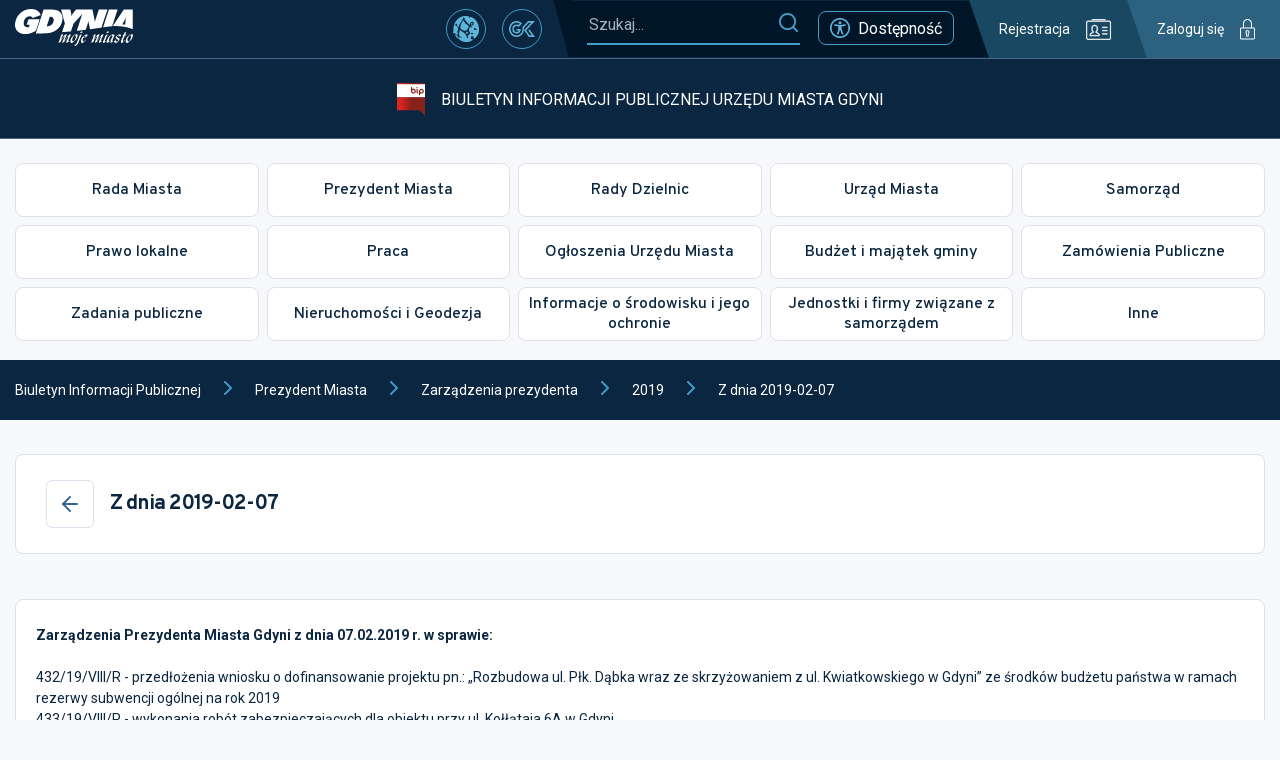

--- FILE ---
content_type: text/html
request_url: https://s3-eu-west-1.amazonaws.com/static.inteliwise.com/release/latest/module.html?id=9eea502502cb01108f611eb965b6d3449603d958a95c340229125a4d0d8e7dba-3148&embed=https://bip.um.gdynia.pl/2019-4,7979/z-dnia-2019-02-07,536579&referrer=
body_size: 622
content:
<!doctype html><html lang="en"><head><meta charset="UTF-8"/><meta name="viewport" content="width=device-width,initial-scale=1"/><meta http-equiv="X-UA-Compatible" content="ie=edge"/><script defer="defer" src="814.c907c92ca2a903d1d38b.js"></script><script defer="defer" src="165.ae5c401c584468609220.js"></script><script defer="defer" src="193.878d3ec0501064dfcbf1.js"></script><script defer="defer" src="74.66395e51d4ac5df914e7.js"></script><script defer="defer" src="210.10c9519e7b93e24f3f9e.js"></script><script defer="defer" src="module.a672e162c0a22eda1f2f.js"></script></head><body><div id="root"></div></body></html>

--- FILE ---
content_type: application/javascript
request_url: https://s3-eu-west-1.amazonaws.com/static.inteliwise.com/release/latest/210.10c9519e7b93e24f3f9e.js
body_size: 14521
content:
"use strict";(self.webpackChunkreact_chat=self.webpackChunkreact_chat||[]).push([[210],{1746:(e,o,i)=>{i.d(o,{A:()=>s});var n=i(6540),_=i(670),t=i(9683),a=i(7683),E=i(1842);const T={pl:{ANSWER_RATING_COMMENT:"Opcjonalny komentarz",ANSWER_RATING_SUBMIT:"Wyślij ocenę",ANSWER_RATING_TITLE:"Ocena odpowiedzi chatbota",ARIA_ATTACH_A_FILE:"Załącz plik",ARIA_AVATAR_BOT_NAME:"Avatar wirtualnego doradcy",ARIA_AVATAR_OPERATOR:"Avatar",ARIA_BACK_TO_HOME:"Wróć",ARIA_BUTTON_CLOSE:"Zamknij widżet czatu",ARIA_BUTTON_OPEN:"Otwórz widżet czatu",ARIA_CLOSE_MODAL:"Zamknij",ARIA_CUSTOMER_EMAIL:"Wpisz swój email",ARIA_ERROR_FORM:"Twój formularz zawiera błędy. Popraw je i prześlij ponownie.",ARIA_LOADING_POPULAR_TOPICS:"Ładowanie popularnych tematów",ARIA_POWERED_BY:"Stworzone przez InteliWise (otwiera w nowym oknie)",ARIA_WRITE:"Wprowadź",BUTTON_IFRAME_TITLE:"Przycisk uruchamiający Chatbota Efecte",CAPTION_ATTACH_FILE:"Wyślij plik",CAPTION_BOT:"Chatbot",CAPTION_CANCEL_QUEUE:"Wyjdź z kolejki i porozmawiaj z Chatbotem",CAPTION_CONTACT_FORM:"Formularz kontaktowy",CAPTION_DISABLE_NOTIFICATIONS:"Wyłącz powiadomienia o odpowiedziach konsultanta",CAPTION_DROPDOWN_CHOOSE:"--- wybierz ---",CAPTION_EMOJI:"Wybierz Emoji",CAPTION_ENABLE_NOTIFICATIONS:"Włącz powiadomienia o odpowiedziach konsultanta",CAPTION_SEND_MESSAGE:"Wyślij wiadomość",CAPTION_TALK_TO_BOT:"Zakończ czat z konsultantem",CAPTION_TALK_TO_HUMAN:"Połącz z konsultantem",CONTACT_FORM_COMMENT:"Komentarz",CONTACT_FORM_EMAIL:"E-mail",CONTACT_FORM_MESSAGE:"Formularz kontaktowy",CONTACT_FORM_NAME:"Nazwa",CONTACT_FORM_SEND:"Wyślij",FATAL_ERROR_DESCRIPTION:"Napotkaliśmy nieoczekiwany błąd, proszę odświeżyć stronę i spróbować ponownie.",FATAL_ERROR_TITLE:"Wystąpił problem",FORM_CANCEL:"Anuluj",FORM_CANCELLED:"Anulowano",FORM_ERROR_CAPTCHA:"Potwierdź, że nie jesteś robotem",FORM_ERROR_EMAIL_FORMAT:"Niepoprawny format email",FORM_ERROR_FILE_MAX_FILES:"Maksymalna liczba plików to {max}",FORM_ERROR_FILE_MAX_SIZE:"Maksymalny rozmiar pliku to {max}",FORM_ERROR_FILE_MIN_FILES:"Minimalna liczba plików to {min}",FORM_ERROR_FILE_TYPE:"Niedozwolony typ pliku",FORM_ERROR_FILE_UNKNOWN:"Wystąpił nieznany błąd",FORM_ERROR_FILE_UPLOADING:"Poczekaj na wysłanie pliku",FORM_ERROR_NUMBER_FORMAT:"Dozwolona tylko wartość liczbowa",FORM_ERROR_PATTERN:"Wzór",FORM_ERROR_PHONE_FORMAT:"Niepoprawny format telefonu",FORM_ERROR_REQUIRED:"Wymagane",FORM_SUBMIT:"Wyślij",FORM_SUBMITTED:"Wysłano",HOME_HEADER_SUBTITLE:"Wybierz temat z listy lub napisz do mnie",HOME_HEADER_TITLE:"Witaj w Centrum Pomocy",LIVECHAT_CHOOSE_SKILL:"Wybierz dział:",LIVECHAT_ENDED:"Twoja sesja livechat została zakończona. <br/> Dziękujemy za skorzystanie z naszych usług.",LIVECHAT_OFFLINE:"Livechat jest niedostępny",LIVECHAT_TITLE_NOTIFY:"{operator} napisał: {message}",LOADING:"Wczytywanie...",MESSAGE_LINK_TIP:"Link otwiera się w nowym oknie przeglądarki",MESSAGE_LINK_TIP_EMAIL:"Otwiera klienta pocztowego",MESSAGE_LINK_TIP_TEL:"Zadzwoń",MESSAGE_VIDEO_BUTTON:"Przejdź do wideorozmowy",MESSAGE_VIDEO_INVITATION:"Konsultant rozpoczął wideorozmowę",MODULE_IFRAME_TITLE:"Moduł Chatbota Efecte",NOTIFICATION_PROMPT_BUTTON:"Włącz powiadomienia",NOTIFICATION_PROMPT_DENIED:"Masz zablokowane notyfikacje. Sprawdź ustawienia przeglądarki i spróbuj ponownie",NOTIFICATION_PROMPT_DESC:"Chcesz otrzymać powiadomienie o wiadomości od konsultanta, gdy jesteś na innej stronie?",NOTIFICATION_SETTINGS_DISABLE:"Wyłącz powiadomienia",NOTIFICATION_SETTINGS_ENABLED:"Masz włączone powiadomienia o wiadomościach od konsultanta",NOTIFICATION_SETTINGS_TITLE:"Ustawienia powiadomień",POPULAR_TOPICS:"Popularne tematy",POWERED_BY_URL:"inteliwise.pl",PRINT_BUTTON:"Drukuj",PRINT_TRANSCRIPT_TITLE:"Wydrukuj rozmowę",PROMPT_MESSAGE:"Wyślij wiadomość...",REDIRECT_MESSAGE_PREFIX:"Przekieruj do:",RETURN_TO_CHAT:"Wróć do rozmowy",RETURN_TO_CHAT_FORM:"Formularz",SAVE_TRANSCRIPT_FORM_EMAIL_LABEL:"Twój e-mail",SAVE_TRANSCRIPT_FORM_EMAIL_PLACEHOLDER:"email@example.com",SAVE_TRANSCRIPT_FORM_SUCCESS:"Historia Twojej rozmowy została wysłana na podany adres e-mail. Dziękujemy!",SAVE_TRANSCRIPT_TITLE:"Wyślij rozmowę na e-mail",TEAMS_NLP_ERROR:"Przepraszamy, mamy problemy techniczne. Spróbuj ponownie później.",TEMPLATE_HISTORY_FORWARDING:"Zostałeś przekierowany do",TEMPLATE_HISTORY_SESSION_END:"Twoja sesja rozmowy Live Chat została zakończona",TEMPLATE_HISTORY_SESSION_END_THANKS:"Dziękujemy za skorzystanie z naszych usług",TEMPLATE_HISTORY_SESSION_START:"Sesja rozmowy Live Chat rozpoczęta",TEMPLATE_HISTORY_TITLE:"Historia konwersacji",TEMPLATE_HISTORY_USER_NAME:"Ty",TEMPLATE_HISTORY_VIRTUAL_BOT_NAME:"Wirtualny doradca",UPLOAD_LABEL:"Wyślij plik",UPLOAD_LABEL_REQUIREMENTS_MAX_FILES_AND_SIZE:"Maks. {maxSize}, od {minFiles} do {maxFiles} plików",UPLOAD_LABEL_REQUIREMENTS_MAX_SIZE:"Maks. {maxSize}",USER_UPLOAD_MESSAGE_PREFIX:"Przesłany plik:","common / mic perm / fail / AbortError":"Wystąpił nieznany problem z dostępem do mikrofonu.","common / mic perm / fail / NotAllowedError":"Nie udzielono dostępu do mikrofonu.","common / mic perm / fail / NotFoundError":"Należy podłączyć mikrofon i odświeżyć stronę","common / mic perm / fail / NotReadableError":"Wystąpił problem z użyciem mikrofonu","common / mic perm / fail / OverconstrainedError":"Mikrofon nie spełnia wymagań","common / mic perm / fail / SecurityError":"Obsługa mikrofonu została wyłączona w przeglądarce. Sprawdź ustawienia przeglądarki i odśwież stronę","common / mic perm / saved device not found / input":"Nie znaleziono wcześniej ustawionego wejścia audio. Wejście audio zostało przestawione z powrotem na domyślne.","common / mic perm / saved device not found / output":"Nie znaleziono wcześniej ustawionego wyjścia audio. Wyjście audio zostało przestawione z powrotem na domyślne.","common / mic perm / waiting":"Aby korzystać z aplikacji, należy zezwolić na dostęp do mikrofonu.","common / video / alert / leave":"Wideorozmowa została zakończona","common / video / button /  fullscreen":"Tryb pełnoekranowy","common / video / button /  leave":"Zakończ wideorozmowę","common / video / button / audio / off":"Wyłącz mikrofon","common / video / button / audio / on":"Włącz mikrofon","common / video / button / back to chat":"Powrót do czatu","common / video / button / back to video":"Powiększ","common / video / button / cancel":"Anuluj","common / video / button / full screen / disable":"Pomniejsz okno","common / video / button / full screen / enable":"Powiększ okno","common / video / button / join":"Dołącz","common / video / button / screen / off":"Wyłącz udostępnianie ekranu","common / video / button / screen / on":"Udostępnij ekran","common / video / button / video / off":"Wyłącz kamerę","common / video / button / video / on":"Włącz kamerę","common / video / message / audio / mute":"Mikrofon wyciszony","common / video / message / audio / unmute":"Mikrofon włączony","common / video / message / join":"Rozmówca dołączył","common / video / message / leaving":"Rozmówca opuścił rozmowę","common / video / message / video / mute":"Kamera wyłączona","common / video / message / video / unmute":"Kamera włączona","common / video / select / audio / no access":"Brak dostępu do mikrofonu","common / video / select / audio / title":"Mikrofon","common / video / select / video / no access":"Brak dostępu do kamery","common / video / select / video / title":"Kamera","common / video / video / no webcam":"Brak kamery"},en:{ANSWER_RATING_COMMENT:"Optional comment",ANSWER_RATING_SUBMIT:"Send rating",ANSWER_RATING_TITLE:"Chatbot answer rating",ARIA_ATTACH_A_FILE:"Attach a file",ARIA_AVATAR_BOT_NAME:"Virtual advisor avatar",ARIA_AVATAR_OPERATOR:"Avatar",ARIA_BACK_TO_HOME:"Back",ARIA_BUTTON_CLOSE:"Close chat widget",ARIA_BUTTON_OPEN:"Open chat widget",ARIA_CLOSE_MODAL:"Close",ARIA_CUSTOMER_EMAIL:"Enter your email",ARIA_ERROR_FORM:"Your form has errors. Please fix them and submit again",ARIA_LOADING_POPULAR_TOPICS:"Loading popular topics",ARIA_POWERED_BY:"Powered by InteliWise (opens in new window)",ARIA_WRITE:"Type",BUTTON_IFRAME_TITLE:"Button launching Efecte Chatbot",CAPTION_ATTACH_FILE:"Attach",CAPTION_BOT:"Chatbot",CAPTION_CANCEL_QUEUE:"Cancel queue and talk to bot",CAPTION_CONTACT_FORM:"Contact form",CAPTION_DISABLE_NOTIFICATIONS:"Disable notifications",CAPTION_DROPDOWN_CHOOSE:"---choose---",CAPTION_EMOJI:"Choose an Emoji",CAPTION_ENABLE_NOTIFICATIONS:"Enable notifications",CAPTION_SEND_MESSAGE:"Send message",CAPTION_TALK_TO_BOT:"Talk to bot",CAPTION_TALK_TO_HUMAN:"Talk to Agent",CONTACT_FORM_COMMENT:"Comment",CONTACT_FORM_EMAIL:"Email",CONTACT_FORM_MESSAGE:"Contact form",CONTACT_FORM_NAME:"Name",CONTACT_FORM_SEND:"Send",FATAL_ERROR_DESCRIPTION:"We encountered an unexpected error. Please refresh the page and try again.",FATAL_ERROR_TITLE:"A problem occurred",FORM_CANCEL:"Cancel",FORM_CANCELLED:"Cancelled",FORM_ERROR_CAPTCHA:"Confirm that you are not a robot",FORM_ERROR_EMAIL_FORMAT:"Invalid email format",FORM_ERROR_FILE_MAX_FILES:"The max. number of files is {max}",FORM_ERROR_FILE_MAX_SIZE:"Max file size is {max}",FORM_ERROR_FILE_MIN_FILES:"The min. number of files is {min}",FORM_ERROR_FILE_TYPE:"Unallowed file type",FORM_ERROR_FILE_UNKNOWN:"Unknown error occurred",FORM_ERROR_FILE_UPLOADING:"Wait for the file to finish uploading",FORM_ERROR_NUMBER_FORMAT:"Enter numeric value only",FORM_ERROR_PATTERN:"Pattern",FORM_ERROR_PHONE_FORMAT:"Invalid phone format",FORM_ERROR_REQUIRED:"Required",FORM_SUBMIT:"Send",FORM_SUBMITTED:"Sent",HOME_HEADER_SUBTITLE:"Select a topic from the list or ask me a question.",HOME_HEADER_TITLE:"Welcome to the Help Centre",LIVECHAT_CHOOSE_SKILL:"Choose skill:",LIVECHAT_ENDED:"Your Live Chat session has ended.<br/>Thank you for using our services.",LIVECHAT_OFFLINE:"Livechat is offline",LIVECHAT_TITLE_NOTIFY:"{operator} has answered: {message}",LOADING:"Loading...",MESSAGE_LINK_TIP:"Opens in a new window",MESSAGE_LINK_TIP_EMAIL:"Opens email client",MESSAGE_LINK_TIP_TEL:"Make a call",MESSAGE_VIDEO_BUTTON:"Go to the video call",MESSAGE_VIDEO_INVITATION:"The consultant has started a video call",MODULE_IFRAME_TITLE:"Efecte Chatbot Module",NOTIFICATION_PROMPT_BUTTON:"Enable notifications",NOTIFICATION_PROMPT_DENIED:"You have blocked notifications. Check your browser settings and try again",NOTIFICATION_PROMPT_DESC:"Would you like to be notified of a message from the consultant when you are on a different page?",NOTIFICATION_SETTINGS_DISABLE:"Disable notifications",NOTIFICATION_SETTINGS_ENABLED:"You have enabled notifications about new messages",NOTIFICATION_SETTINGS_TITLE:"Notifications settings",POPULAR_TOPICS:"Popular topics",POWERED_BY_URL:"inteliwise.com",PRINT_BUTTON:"Print",PRINT_TRANSCRIPT_TITLE:"Print conversation",PROMPT_MESSAGE:"Send a message...",REDIRECT_MESSAGE_PREFIX:"Redirect to: ",RETURN_TO_CHAT:"Return to chat",RETURN_TO_CHAT_FORM:"Form",SAVE_TRANSCRIPT_FORM_EMAIL_LABEL:"Your e-mail:",SAVE_TRANSCRIPT_FORM_EMAIL_PLACEHOLDER:"email@example.com",SAVE_TRANSCRIPT_FORM_SUCCESS:"Your conversation history has been sent to your e-mail address. Thank you.",SAVE_TRANSCRIPT_TITLE:"Send conversation to your e-mail",TEAMS_NLP_ERROR:"Sorry, we are having technical difficulties. Please try again later.",TEMPLATE_HISTORY_FORWARDING:"You've been put through to",TEMPLATE_HISTORY_SESSION_END:"Your Live Chat session has ended",TEMPLATE_HISTORY_SESSION_END_THANKS:"Thank you for using our services",TEMPLATE_HISTORY_SESSION_START:"Live Chat session has started",TEMPLATE_HISTORY_TITLE:"Conversation history",TEMPLATE_HISTORY_USER_NAME:"You",TEMPLATE_HISTORY_VIRTUAL_BOT_NAME:"Virtual agent",UPLOAD_LABEL:"Upload file",UPLOAD_LABEL_REQUIREMENTS_MAX_FILES_AND_SIZE:"Max {maxSize}, from {minFiles} to {maxFiles} files",UPLOAD_LABEL_REQUIREMENTS_MAX_SIZE:"Max {maxSize}",USER_UPLOAD_MESSAGE_PREFIX:"Uploaded file: ","common / mic perm / fail / AbortError":"There is an unknown problem accessing the microphone. ","common / mic perm / fail / NotAllowedError":"Access to the microphone was not granted.","common / mic perm / fail / NotFoundError":"Plug in the microphone and refresh the page","common / mic perm / fail / NotReadableError":"There is a problem with the use of the microphone","common / mic perm / fail / OverconstrainedError":"The microphone does not meet the requirements","common / mic perm / fail / SecurityError":"Microphone support has been disabled in the browser. Check your browser settings and refresh the page","common / mic perm / saved device not found / input":"Previously set audio input was not found. The audio input has been reset to the default.","common / mic perm / saved device not found / output":"Previously set audio output was not found. The audio output has been reset to the default.","common / mic perm / waiting":"To use the application, you must allow access to the microphone. ","common / video / alert / leave":"The video call has ended","common / video / button /  fullscreen":"Full screen mode","common / video / button /  leave":"End the video call","common / video / button / audio / off":"Turn off the microphone","common / video / button / audio / on":"Turn on the microphone","common / video / button / back to chat":"Back to chat","common / video / button / back to video":"Expand","common / video / button / cancel":"Cancel","common / video / button / full screen / disable":"Minimize window","common / video / button / full screen / enable":"Maximize window","common / video / button / join":"Join","common / video / button / screen / off":"Turn off the screen sharing","common / video / button / screen / on":"Share screen","common / video / button / video / off":"Turn off the camera","common / video / button / video / on":"Turn on the camera","common / video / message / audio / mute":"Microphone muted","common / video / message / audio / unmute":"Microphone unmuted","common / video / message / join":"The interlocutor joined","common / video / message / leaving":"The interlocutor left the conversation","common / video / message / video / mute":"Camera disabled","common / video / message / video / unmute":"Camera enabled","common / video / select / audio / no access":"No access to the microphone","common / video / select / audio / title":"Microphone","common / video / select / video / no access":"No access to the camera","common / video / select / video / title":"Camera","common / video / video / no webcam":"No camera"},de:{ANSWER_RATING_COMMENT:"",ANSWER_RATING_SUBMIT:"",ANSWER_RATING_TITLE:"",ARIA_ATTACH_A_FILE:"Datei anhängen",ARIA_AVATAR_BOT_NAME:"Avatar des virtuellen Beraters",ARIA_AVATAR_OPERATOR:"Avatar",ARIA_BACK_TO_HOME:"Zurück",ARIA_BUTTON_CLOSE:"Chat-Widget schließen",ARIA_BUTTON_OPEN:"Chat-Widget öffnen",ARIA_CLOSE_MODAL:"Schließen",ARIA_CUSTOMER_EMAIL:"Tragen Sie Ihre E-Mail-Adresse ein",ARIA_ERROR_FORM:"Ihr Formular enthält Fehler. Bitte korrigieren Sie diese und senden Sie es erneut.",ARIA_LOADING_POPULAR_TOPICS:"Laden beliebter Themen",ARIA_POWERED_BY:"Powered by InteliWise (opens in new window)",ARIA_WRITE:"Eingeben",BUTTON_IFRAME_TITLE:"",CAPTION_ATTACH_FILE:"Datei senden",CAPTION_BOT:"Chatbot",CAPTION_CANCEL_QUEUE:"Warteschlange verlassen und mit einem Bot sprechen",CAPTION_CONTACT_FORM:"Kontaktformular",CAPTION_DISABLE_NOTIFICATIONS:"Benachrichtigungen über die Antworten des Beraters aktivieren",CAPTION_DROPDOWN_CHOOSE:"--- auswählen ---",CAPTION_EMOJI:"Emoji",CAPTION_ENABLE_NOTIFICATIONS:"Benachrichtige mich, wenn der Berater antwortet",CAPTION_SEND_MESSAGE:"Nachricht senden",CAPTION_TALK_TO_BOT:"Chat mit Berater beenden",CAPTION_TALK_TO_HUMAN:"Mit einem Menschen sprechen",CONTACT_FORM_COMMENT:"Kommentar",CONTACT_FORM_EMAIL:"E-Mail",CONTACT_FORM_MESSAGE:"Kontaktformular",CONTACT_FORM_NAME:"Name",CONTACT_FORM_SEND:"Senden",FATAL_ERROR_DESCRIPTION:"Wir sind auf einen unerwarteten Fehler gestoßen. Bitte laden Sie die Seite neu und versuchen Sie es erneut.",FATAL_ERROR_TITLE:"Ein Problem ist aufgetreten",FORM_CANCEL:"Abbrechen",FORM_CANCELLED:"Abgebrochen",FORM_ERROR_CAPTCHA:"",FORM_ERROR_EMAIL_FORMAT:"Falsches Format der E-Mail",FORM_ERROR_FILE_MAX_FILES:"Maximale Anzahl von Dateien beträgt {max}",FORM_ERROR_FILE_MAX_SIZE:"Die Dateigröße ist zu groß",FORM_ERROR_FILE_MIN_FILES:"Minimale Anzahl von Dateien beträgt {min}",FORM_ERROR_FILE_TYPE:"Der Dateityp ist nicht zulässig",FORM_ERROR_FILE_UNKNOWN:"Es ist ein unbekannter Fehler aufgetreten",FORM_ERROR_FILE_UPLOADING:"Warte, bis die Datei versendet wird",FORM_ERROR_NUMBER_FORMAT:"Es sind nur Zahlenwerte zulässig",FORM_ERROR_PATTERN:"Vorlage",FORM_ERROR_PHONE_FORMAT:"Falsches Format der Telefonnummer",FORM_ERROR_REQUIRED:"Erforderlich",FORM_SUBMIT:"Senden",FORM_SUBMITTED:"Gesendet",HOME_HEADER_SUBTITLE:"Wählen Sie ein Thema aus der Liste aus oder schreiben Sie mir",HOME_HEADER_TITLE:"Willkommen im Hilfszentrum",LIVECHAT_CHOOSE_SKILL:"Abteilung auswählen",LIVECHAT_ENDED:"Ihre Livechat-Sitzung wurde beendet. <br/> Vielen Dank, dass Sie unsere Dienste nutzen.",LIVECHAT_OFFLINE:"Livechat ist nicht verfügbar",LIVECHAT_TITLE_NOTIFY:"{operator} schrieb: {message}",LOADING:"",MESSAGE_LINK_TIP:"Wird in einem neuen Fenster geöffnet",MESSAGE_LINK_TIP_EMAIL:"",MESSAGE_LINK_TIP_TEL:"",MESSAGE_VIDEO_BUTTON:"",MESSAGE_VIDEO_INVITATION:"",MODULE_IFRAME_TITLE:"",NOTIFICATION_PROMPT_BUTTON:"Benachrichtigungen aktivieren",NOTIFICATION_PROMPT_DENIED:"Sie haben Benachrichtigungen blockiert. Bitte überprüfen Sie Ihre Browsereinstellungen und versuchen Sie es erneut.",NOTIFICATION_PROMPT_DESC:"Möchten Sie über eine Nachricht eines Beraters informiert werden, während Sie sich auf einer anderen Seite befinden?",NOTIFICATION_SETTINGS_DISABLE:"Benachrichtigungen ausschalten",NOTIFICATION_SETTINGS_ENABLED:"Benachrichtigungen über die Antworten des Beraters sind aktiviert",NOTIFICATION_SETTINGS_TITLE:"Benachrichtigungseinstellungen",POPULAR_TOPICS:"Beliebte Themen",POWERED_BY_URL:"inteliwise.com",PRINT_BUTTON:"",PRINT_TRANSCRIPT_TITLE:"",PROMPT_MESSAGE:"Nachricht senden...",REDIRECT_MESSAGE_PREFIX:"Weiterleiten an",RETURN_TO_CHAT:"Zum Gespräch zurückkehren",RETURN_TO_CHAT_FORM:"Formular",SAVE_TRANSCRIPT_FORM_EMAIL_LABEL:"Deine E-Mail",SAVE_TRANSCRIPT_FORM_EMAIL_PLACEHOLDER:"email@example.com",SAVE_TRANSCRIPT_FORM_SUCCESS:"Ihr Gesprächsverlauf wurde an die angegebene E-Mail-Adresse gesendet. Vielen Dank! ",SAVE_TRANSCRIPT_TITLE:"Gespräch an E-Mail versenden",TEAMS_NLP_ERROR:"Wir entschuldigen uns für technische Störungen. Versuchen Sie später noch einmal.",TEMPLATE_HISTORY_FORWARDING:"Sie wurden weitergeleitet an",TEMPLATE_HISTORY_SESSION_END:"Ihre Livechat-Sitzung wurde beendet.",TEMPLATE_HISTORY_SESSION_END_THANKS:"Vielen Dank, dass Sie unsere Dienste nutzen.",TEMPLATE_HISTORY_SESSION_START:"Die Livechat-Sitzung hat begonnen",TEMPLATE_HISTORY_TITLE:"Gesprächsverlauf",TEMPLATE_HISTORY_USER_NAME:"Sie",TEMPLATE_HISTORY_VIRTUAL_BOT_NAME:"Virtueller Berater",UPLOAD_LABEL:"Datei senden",UPLOAD_LABEL_REQUIREMENTS_MAX_FILES_AND_SIZE:"Max. {maxSize}, von {minFiles} bis {maxFiles} Dateien",UPLOAD_LABEL_REQUIREMENTS_MAX_SIZE:"Max. {maxSize}",USER_UPLOAD_MESSAGE_PREFIX:"Gesendete Datei","common / mic perm / fail / AbortError":"Beim Zugriff auf das Mikrofon ist ein unbekanntes Problem aufgetreten.","common / mic perm / fail / NotAllowedError":"Der Zugriff auf das Mikrofon wurde nicht gewährt.","common / mic perm / fail / NotFoundError":"Schließen Sie das Mikrofon an und aktualisieren Sie die Seite","common / mic perm / fail / NotReadableError":"Es gibt ein Problem mit der Verwendung des Mikrofons","common / mic perm / fail / OverconstrainedError":"Das Mikrofon erfüllt nicht die Anforderungen","common / mic perm / fail / SecurityError":"Die Mikrofonunterstützung wurde im Browser deaktiviert. Überprüfen Sie Ihre Browsereinstellungen und aktualisieren Sie die Seite","common / mic perm / saved device not found / input":"Zuvor eingestellter Audioeingang wurde nicht gefunden. Der Audioeingang wurde auf die Standardeinstellung zurückgesetzt.","common / mic perm / saved device not found / output":"Zuvor eingestellte Audioausgabe wurde nicht gefunden. Die Audioausgabe wurde auf die Standardeinstellung zurückgesetzt.","common / mic perm / waiting":"Um die Anwendung verwenden zu können, müssen Sie den Zugriff auf das Mikrofon zulassen.","common / video / alert / leave":"","common / video / button /  fullscreen":"","common / video / button /  leave":"","common / video / button / audio / off":"","common / video / button / audio / on":"","common / video / button / back to chat":"","common / video / button / back to video":"","common / video / button / cancel":"","common / video / button / full screen / disable":"","common / video / button / full screen / enable":"","common / video / button / join":"","common / video / button / screen / off":"","common / video / button / screen / on":"","common / video / button / video / off":"","common / video / button / video / on":"","common / video / message / audio / mute":"","common / video / message / audio / unmute":"","common / video / message / join":"","common / video / message / leaving":"","common / video / message / video / mute":"","common / video / message / video / unmute":"","common / video / select / audio / no access":"","common / video / select / audio / title":"","common / video / select / video / no access":"","common / video / select / video / title":"","common / video / video / no webcam":""},es:{ANSWER_RATING_COMMENT:"",ANSWER_RATING_SUBMIT:"",ANSWER_RATING_TITLE:"",ARIA_ATTACH_A_FILE:"Adjuntar archivo",ARIA_AVATAR_BOT_NAME:"Avatar de Chatbot",ARIA_AVATAR_OPERATOR:"Avatar",ARIA_BACK_TO_HOME:"Volver",ARIA_BUTTON_CLOSE:"Cerrar el widget de chat",ARIA_BUTTON_OPEN:"Abrir el widget de chat",ARIA_CLOSE_MODAL:"Cerrar",ARIA_CUSTOMER_EMAIL:"Introcude tu dirección de correo electrónico",ARIA_ERROR_FORM:"Tu formulario tiene errores. Corrígelos y vuelve a enviar.",ARIA_LOADING_POPULAR_TOPICS:"Cargando temas frecuentes",ARIA_POWERED_BY:"Con tecnología de InteliWISE (se abre en una ventana nueva)",ARIA_WRITE:"Introduce",BUTTON_IFRAME_TITLE:"",CAPTION_ATTACH_FILE:"Adjuntar archivo",CAPTION_BOT:"Chatbot",CAPTION_CANCEL_QUEUE:"Sal de la cola y charla con el Chatbot",CAPTION_CONTACT_FORM:"Formulario de contacto",CAPTION_DISABLE_NOTIFICATIONS:"Desactivar notificaciones sobre las respuestas de los consultores",CAPTION_DROPDOWN_CHOOSE:"elige",CAPTION_EMOJI:"Emoji",CAPTION_ENABLE_NOTIFICATIONS:"Permitir notificaciones",CAPTION_SEND_MESSAGE:"Enviar mensaje",CAPTION_TALK_TO_BOT:"Habla con Chatbot",CAPTION_TALK_TO_HUMAN:"Habla con Consultor",CONTACT_FORM_COMMENT:"Comentario",CONTACT_FORM_EMAIL:"E-mail",CONTACT_FORM_MESSAGE:"Formulario de contacto",CONTACT_FORM_NAME:"Nombre",CONTACT_FORM_SEND:"Enviar",FATAL_ERROR_DESCRIPTION:"Hemos encontrado un error inesperado. Por favor, actualice la página y vuelva a intentarlo.",FATAL_ERROR_TITLE:"Ha ocurrido un problema",FORM_CANCEL:"Cancelar",FORM_CANCELLED:"Cancelado",FORM_ERROR_CAPTCHA:"",FORM_ERROR_EMAIL_FORMAT:"Formato de correo electrónico incorrecto",FORM_ERROR_FILE_MAX_FILES:"El número máximo de archivos es  {max}",FORM_ERROR_FILE_MAX_SIZE:"El archivo es demasiado grande.",FORM_ERROR_FILE_MIN_FILES:"El número mínimo de archivos es  {min}",FORM_ERROR_FILE_TYPE:"Tipo de archivo no permitido",FORM_ERROR_FILE_UNKNOWN:"Ha ocurrido un error desconocido",FORM_ERROR_FILE_UPLOADING:"Espera a que el archivo termine de subirse",FORM_ERROR_NUMBER_FORMAT:"Solo se permite valor numérico.",FORM_ERROR_PATTERN:"Modelo",FORM_ERROR_PHONE_FORMAT:"Formato de teléfono incorrecto",FORM_ERROR_REQUIRED:"Requerido",FORM_SUBMIT:"Enviar",FORM_SUBMITTED:"Enviado",HOME_HEADER_SUBTITLE:"Elige un tema de la lista o pregúntame.",HOME_HEADER_TITLE:"¡Bienvenidos al Centro de ayuda!",LIVECHAT_CHOOSE_SKILL:"Selecciona un departamento:",LIVECHAT_ENDED:"Tu sesión livechat ha terminado. <br/> Gracias por utilizar nuestros servicios.",LIVECHAT_OFFLINE:"Livechat no está disponible.",LIVECHAT_TITLE_NOTIFY:"{operator} ha escrito: {message}",LOADING:"",MESSAGE_LINK_TIP:"Abre en una nueva ventana",MESSAGE_LINK_TIP_EMAIL:"",MESSAGE_LINK_TIP_TEL:"",MESSAGE_VIDEO_BUTTON:"",MESSAGE_VIDEO_INVITATION:"",MODULE_IFRAME_TITLE:"",NOTIFICATION_PROMPT_BUTTON:"Permitir notificaciones",NOTIFICATION_PROMPT_DENIED:"Tus notificaciones están bloqueadas. Por favor, revisa la configuración de tu navegador e intenta de nuevo.",NOTIFICATION_PROMPT_DESC:"¿Te gustaría recibir notificación de un mensaje del consultor cuando estés en otra página?",NOTIFICATION_SETTINGS_DISABLE:"Desactivar las notificaciones",NOTIFICATION_SETTINGS_ENABLED:"Tus notificaciones de mensajes de consultor están activadas",NOTIFICATION_SETTINGS_TITLE:"Ajustes de las notificaciones",POPULAR_TOPICS:"Temas frecuentes",POWERED_BY_URL:"inteliwise.com",PRINT_BUTTON:"",PRINT_TRANSCRIPT_TITLE:"",PROMPT_MESSAGE:"Enviar mensaje...",REDIRECT_MESSAGE_PREFIX:"Pasar a",RETURN_TO_CHAT:"Vuelve a la conversación",RETURN_TO_CHAT_FORM:"Formulario",SAVE_TRANSCRIPT_FORM_EMAIL_LABEL:"Tu e-mail",SAVE_TRANSCRIPT_FORM_EMAIL_PLACEHOLDER:"email@example.com",SAVE_TRANSCRIPT_FORM_SUCCESS:"El historial de tu conversación ha sido enviado a tu dirección de correo electrónico. Gracias.",SAVE_TRANSCRIPT_TITLE:"Enviar el historial de la conversación",TEAMS_NLP_ERROR:"Lo sentimos, tenemos problemas técnicos. Por favor, intenta de nuevo más tarde. ",TEMPLATE_HISTORY_FORWARDING:"Has sido redirigido a",TEMPLATE_HISTORY_SESSION_END:"Tu sesión de Live Chat ha sido terminada.",TEMPLATE_HISTORY_SESSION_END_THANKS:"Gracias por utilizar nuestros servicios.",TEMPLATE_HISTORY_SESSION_START:"La sesión de Live Chat ha comenzado",TEMPLATE_HISTORY_TITLE:"Historial de la conversación",TEMPLATE_HISTORY_USER_NAME:"Tú",TEMPLATE_HISTORY_VIRTUAL_BOT_NAME:"Chatbot",UPLOAD_LABEL:"Subir archivo",UPLOAD_LABEL_REQUIREMENTS_MAX_FILES_AND_SIZE:"Máximo {maxSize}, de {minFiles} a {maxFiles} archivos\n",UPLOAD_LABEL_REQUIREMENTS_MAX_SIZE:"Máximo {maxSize}\n",USER_UPLOAD_MESSAGE_PREFIX:"Archivo enviado","common / mic perm / fail / AbortError":"Hay un problema desconocido al acceder al micrófono.","common / mic perm / fail / NotAllowedError":"Acceso al micrófono no concedido.","common / mic perm / fail / NotFoundError":"Conecta el micrófono y actualiza la página.","common / mic perm / fail / NotReadableError":"Ha habido un problema al usar el micrófono.","common / mic perm / fail / OverconstrainedError":"El micrófono no cumple con los requisitos.","common / mic perm / fail / SecurityError":"El soporte de micrófono ha sido desactivado en el navegador. Verifica la configuración de tu navegador y actualiza la página.","common / mic perm / saved device not found / input":"La entrada de audio preestablecida no ha sido encontrada. Se ha restablecido a la configuración predeterminada.","common / mic perm / saved device not found / output":"La salida de audio preestablecida no ha sido encontrada. Se ha restablecido a la configuración predeterminada.","common / mic perm / waiting":"Para usar la aplicación, debes permitir el acceso al micrófono.","common / video / alert / leave":"","common / video / button /  fullscreen":"","common / video / button /  leave":"","common / video / button / audio / off":"","common / video / button / audio / on":"","common / video / button / back to chat":"","common / video / button / back to video":"","common / video / button / cancel":"","common / video / button / full screen / disable":"","common / video / button / full screen / enable":"","common / video / button / join":"","common / video / button / screen / off":"","common / video / button / screen / on":"","common / video / button / video / off":"","common / video / button / video / on":"","common / video / message / audio / mute":"","common / video / message / audio / unmute":"","common / video / message / join":"","common / video / message / leaving":"","common / video / message / video / mute":"","common / video / message / video / unmute":"","common / video / select / audio / no access":"","common / video / select / audio / title":"","common / video / select / video / no access":"","common / video / select / video / title":"","common / video / video / no webcam":""},fi:{ANSWER_RATING_COMMENT:"",ANSWER_RATING_SUBMIT:"",ANSWER_RATING_TITLE:"",ARIA_ATTACH_A_FILE:"Liitä tiedosto",ARIA_AVATAR_BOT_NAME:"Virtuaalineuvojan avatar",ARIA_AVATAR_OPERATOR:"Avatar",ARIA_BACK_TO_HOME:"Takaisin",ARIA_BUTTON_CLOSE:"Sulje Chat-widget",ARIA_BUTTON_OPEN:"Avaa Chat-widget",ARIA_CLOSE_MODAL:"Sulje",ARIA_CUSTOMER_EMAIL:"Syötä sähköpostiosoitteesi",ARIA_ERROR_FORM:"Lomakkeesi sisältää virheitä. Korjaa ne ja lähetä uudelleen",ARIA_LOADING_POPULAR_TOPICS:"Ladataan suosittuja aiheita",ARIA_POWERED_BY:"Powered by InteliWise (opens in new window)",ARIA_WRITE:"Kirjoita",BUTTON_IFRAME_TITLE:"",CAPTION_ATTACH_FILE:"Liitä",CAPTION_BOT:"Chatbot",CAPTION_CANCEL_QUEUE:"Poistu jonosta ja puhu botin kanssa",CAPTION_CONTACT_FORM:"Yhteydenottolomake",CAPTION_DISABLE_NOTIFICATIONS:"Kytke konsultin vastausilmoitukset pois päältä",CAPTION_DROPDOWN_CHOOSE:"Valitse",CAPTION_EMOJI:"Valitse Emoji",CAPTION_ENABLE_NOTIFICATIONS:"Salli ilmoitukset",CAPTION_SEND_MESSAGE:"Lähetä viesti",CAPTION_TALK_TO_BOT:"Keskustele Botin kanssa",CAPTION_TALK_TO_HUMAN:"Keskustele agentin kanssa",CONTACT_FORM_COMMENT:"Kommentti",CONTACT_FORM_EMAIL:"Sähköposti",CONTACT_FORM_MESSAGE:"Yhteydenottolomake",CONTACT_FORM_NAME:"Nimi",CONTACT_FORM_SEND:"Lähetä",FATAL_ERROR_DESCRIPTION:"Kohtasimme odottamattoman virheen. Päivitä sivu ja yritä uudelleen.",FATAL_ERROR_TITLE:"Ongelma ilmeni",FORM_CANCEL:"Peruuta",FORM_CANCELLED:"Peruttu",FORM_ERROR_CAPTCHA:"",FORM_ERROR_EMAIL_FORMAT:"Virheellinen sähköposti muoto",FORM_ERROR_FILE_MAX_FILES:"Tiedostojen maksimimäärä on {maksimi}",FORM_ERROR_FILE_MAX_SIZE:"Tiedoston maksimikoko on {maksi}",FORM_ERROR_FILE_MIN_FILES:"Tiedostojen minimimäärä on {minimi}",FORM_ERROR_FILE_TYPE:"Ei hyväväksytty tiedostotyyppi",FORM_ERROR_FILE_UNKNOWN:"Tunnistamaton virhe",FORM_ERROR_FILE_UPLOADING:"Odota tiedoston lähettämistä",FORM_ERROR_NUMBER_FORMAT:"Syötä vain numeerinen arvo",FORM_ERROR_PATTERN:"malli",FORM_ERROR_PHONE_FORMAT:"Virheellinen puhelinnumero muoto",FORM_ERROR_REQUIRED:"Pakollinen",FORM_SUBMIT:"Lähetä",FORM_SUBMITTED:"Lähetä",HOME_HEADER_SUBTITLE:"Valitse aihe vaihtoehdoista tai kysy minulta kysymys.",HOME_HEADER_TITLE:"Tervetuloa ohjekeskus",LIVECHAT_CHOOSE_SKILL:"Valitse taito",LIVECHAT_ENDED:"Live Chat -istuntosi on päättynyt.<br/>Kiitos, että käytit palveluitamme",LIVECHAT_OFFLINE:"Livechat on offline tilassa",LIVECHAT_TITLE_NOTIFY:"{operator} on vastannut: {message}",LOADING:"",MESSAGE_LINK_TIP:"Avautuu uuteen ikkunaan",MESSAGE_LINK_TIP_EMAIL:"",MESSAGE_LINK_TIP_TEL:"",MESSAGE_VIDEO_BUTTON:"",MESSAGE_VIDEO_INVITATION:"",MODULE_IFRAME_TITLE:"",NOTIFICATION_PROMPT_BUTTON:"Salli ilmoitukset",NOTIFICATION_PROMPT_DENIED:"Olet estänyt ilmoitukset. Tarkista selaimesi asetukset ja yritä uudelleen",NOTIFICATION_PROMPT_DESC:"Haluatko saada ilmoituksen konsultin viestistä, kun olet eri sivulla?,",NOTIFICATION_SETTINGS_DISABLE:"Sammuta ilmoitukset",NOTIFICATION_SETTINGS_ENABLED:"Olet ottanut käyttöön ilmoitukset konsultin lähettämistä viesteistä",NOTIFICATION_SETTINGS_TITLE:"Ilmoitusasetukset",POPULAR_TOPICS:"Suosittuja aiheita",POWERED_BY_URL:"inteliwise.com",PRINT_BUTTON:"",PRINT_TRANSCRIPT_TITLE:"",PROMPT_MESSAGE:"Lähetä viesti",REDIRECT_MESSAGE_PREFIX:"Uudelleenohjaa osoitteeseen",RETURN_TO_CHAT:"Palaa chattiin",RETURN_TO_CHAT_FORM:"Lomake",SAVE_TRANSCRIPT_FORM_EMAIL_LABEL:"Sinun sähköpostisi",SAVE_TRANSCRIPT_FORM_EMAIL_PLACEHOLDER:"email@example.com",SAVE_TRANSCRIPT_FORM_SUCCESS:"Keskusteluhistoriasi on lähetetty sähköpostiosoitteeseesi. Kiitos",SAVE_TRANSCRIPT_TITLE:"Lähetä keskustelu sähköpostiin",TEAMS_NLP_ERROR:"Valitettavasti meillä on teknisiä ongelmia. Yritä myöhemmin uudelleen.",TEMPLATE_HISTORY_FORWARDING:"Sinut on ohjattu eteenpäin",TEMPLATE_HISTORY_SESSION_END:"Live Chat on päättynyt",TEMPLATE_HISTORY_SESSION_END_THANKS:"Kiitos, että käytät palveluitamme",TEMPLATE_HISTORY_SESSION_START:"Live Chat on alkanut",TEMPLATE_HISTORY_TITLE:"Keskusteluhistoria",TEMPLATE_HISTORY_USER_NAME:"Sinä",TEMPLATE_HISTORY_VIRTUAL_BOT_NAME:"Virtuaali agentti",UPLOAD_LABEL:"Lähetä tiedosto",UPLOAD_LABEL_REQUIREMENTS_MAX_FILES_AND_SIZE:"Maksi. {maxSize}, {minFiles} - tiedostoista - {maxFiles} tiedostot",UPLOAD_LABEL_REQUIREMENTS_MAX_SIZE:"Maksi. {maxSize}",USER_UPLOAD_MESSAGE_PREFIX:"Lataa tiedosto","common / mic perm / fail / AbortError":"Mikrofonin käytössä oli tuntematon ongelma.","common / mic perm / fail / NotAllowedError":"Pääsyä mikrofoniin ei myönnetty","common / mic perm / fail / NotFoundError":"Kytke mikrofoni ja päivitä sivu","common / mic perm / fail / NotReadableError":"Mikrofonin käytössä ilmenee ongelma","common / mic perm / fail / OverconstrainedError":"Mikrofoni ei täytä vaatimuksia","common / mic perm / fail / SecurityError":"Mikrofonituki on poistettu käytöstä selaimessasi. Tarkista selaimesi asetukset ja päivitä sivu.","common / mic perm / saved device not found / input":"Aiemmin asetettua äänituloa ei löydetty. Äänitulo on vaihdettu takaisin oletusarvoon.","common / mic perm / saved device not found / output":"Aiemmin määritettyä äänilähtöä ei löydy. Äänilähtö on palautettu oletusasetuksiin.","common / mic perm / waiting":"Jotta voit käyttää sovellusta, sinun on sallittava mikrofonin käyttö.","common / video / alert / leave":"","common / video / button /  fullscreen":"","common / video / button /  leave":"","common / video / button / audio / off":"","common / video / button / audio / on":"","common / video / button / back to chat":"","common / video / button / back to video":"","common / video / button / cancel":"","common / video / button / full screen / disable":"","common / video / button / full screen / enable":"","common / video / button / join":"","common / video / button / screen / off":"","common / video / button / screen / on":"","common / video / button / video / off":"","common / video / button / video / on":"","common / video / message / audio / mute":"","common / video / message / audio / unmute":"","common / video / message / join":"","common / video / message / leaving":"","common / video / message / video / mute":"","common / video / message / video / unmute":"","common / video / select / audio / no access":"","common / video / select / audio / title":"","common / video / select / video / no access":"","common / video / select / video / title":"","common / video / video / no webcam":""},fr:{ANSWER_RATING_COMMENT:"",ANSWER_RATING_SUBMIT:"",ANSWER_RATING_TITLE:"",ARIA_ATTACH_A_FILE:"Joindre un fichier",ARIA_AVATAR_BOT_NAME:"Avatar du consultant virtuel",ARIA_AVATAR_OPERATOR:"Avatar",ARIA_BACK_TO_HOME:"Retour",ARIA_BUTTON_CLOSE:"Fermer le widget du chat",ARIA_BUTTON_OPEN:"Ouvrir le widget du chat",ARIA_CLOSE_MODAL:"Fermer",ARIA_CUSTOMER_EMAIL:"Saisir votre email",ARIA_ERROR_FORM:"Votre formulaire contient des erreurs. Veuillez les corriger et envoyer de nouveau.",ARIA_LOADING_POPULAR_TOPICS:"Chargement des sujets populaires",ARIA_POWERED_BY:"Powered by InteliWise (opens in new window)",ARIA_WRITE:"Saisir",BUTTON_IFRAME_TITLE:"",CAPTION_ATTACH_FILE:"Envoyer un fichier",CAPTION_BOT:"Chatbot",CAPTION_CANCEL_QUEUE:"Sortir de la file et parler avec un bot",CAPTION_CONTACT_FORM:"Formulaire de contact",CAPTION_DISABLE_NOTIFICATIONS:"",CAPTION_DROPDOWN_CHOOSE:"--- sélectionner ---",CAPTION_EMOJI:"Émoji",CAPTION_ENABLE_NOTIFICATIONS:"M`informer quand le consultant répondra",CAPTION_SEND_MESSAGE:"Envoyer un message",CAPTION_TALK_TO_BOT:"Fermer le chat avec le consultant",CAPTION_TALK_TO_HUMAN:"Parler avec une personne",CONTACT_FORM_COMMENT:"Commentaire",CONTACT_FORM_EMAIL:"E-mail",CONTACT_FORM_MESSAGE:"Formulaire de contact",CONTACT_FORM_NAME:"Nom",CONTACT_FORM_SEND:"Envoyer",FATAL_ERROR_DESCRIPTION:"Nous avons rencontré une erreur inattendue. Veuillez actualiser la page et réessayer.",FATAL_ERROR_TITLE:"Un problème est survenu",FORM_CANCEL:"Annuler",FORM_CANCELLED:"Annulé",FORM_ERROR_CAPTCHA:"",FORM_ERROR_EMAIL_FORMAT:"Format e-mail incorrect",FORM_ERROR_FILE_MAX_FILES:"",FORM_ERROR_FILE_MAX_SIZE:"Le fichier est trop grand",FORM_ERROR_FILE_MIN_FILES:"",FORM_ERROR_FILE_TYPE:"Type de fichier non autorisé",FORM_ERROR_FILE_UNKNOWN:"Une erreur inconnue est survenue",FORM_ERROR_FILE_UPLOADING:"",FORM_ERROR_NUMBER_FORMAT:"Seule une valeur numérique est autorisée",FORM_ERROR_PATTERN:"Modèle",FORM_ERROR_PHONE_FORMAT:"Format de téléphone incorrect",FORM_ERROR_REQUIRED:"Obligatoires",FORM_SUBMIT:"Envoyer",FORM_SUBMITTED:"Envoyé",HOME_HEADER_SUBTITLE:"Choisir un sujet de la liste ou m`écrire",HOME_HEADER_TITLE:"Bienvenue au Centre de soutien",LIVECHAT_CHOOSE_SKILL:"Choisir le service",LIVECHAT_ENDED:"Votre session de livechat est terminée. <br/> Merci d`avoir utilisé nos services.",LIVECHAT_OFFLINE:"Le livechat n`est pas disponible",LIVECHAT_TITLE_NOTIFY:"{operator} a écrit: {message}",LOADING:"",MESSAGE_LINK_TIP:"",MESSAGE_LINK_TIP_EMAIL:"",MESSAGE_LINK_TIP_TEL:"",MESSAGE_VIDEO_BUTTON:"",MESSAGE_VIDEO_INVITATION:"",MODULE_IFRAME_TITLE:"",NOTIFICATION_PROMPT_BUTTON:"Activer les notifications",NOTIFICATION_PROMPT_DENIED:"Les notifications sont bloquées. Vérifier les paramètres du navigateur et réessayer",NOTIFICATION_PROMPT_DESC:"Souhaitez-vous recevoir des notifications des messages du consultant quand vous êtes sur un autre site ?",NOTIFICATION_SETTINGS_DISABLE:"",NOTIFICATION_SETTINGS_ENABLED:"",NOTIFICATION_SETTINGS_TITLE:"",POPULAR_TOPICS:"Sujets populaires",POWERED_BY_URL:"inteliwise.com",PRINT_BUTTON:"",PRINT_TRANSCRIPT_TITLE:"",PROMPT_MESSAGE:"Envoyer un message...",REDIRECT_MESSAGE_PREFIX:"Transférer vers",RETURN_TO_CHAT:"Retour à la conversation",RETURN_TO_CHAT_FORM:"",SAVE_TRANSCRIPT_FORM_EMAIL_LABEL:"Votre e-mail",SAVE_TRANSCRIPT_FORM_EMAIL_PLACEHOLDER:"email@example.com",SAVE_TRANSCRIPT_FORM_SUCCESS:"L`histoire de votre conversation a été envoyée à l`adresse e-mail indiquée. Merci !",SAVE_TRANSCRIPT_TITLE:"Envoyer la conversation sur e-mail",TEAMS_NLP_ERROR:"",TEMPLATE_HISTORY_FORWARDING:"Vous avez été redirigé vers",TEMPLATE_HISTORY_SESSION_END:"Votre session de conversation Live Chat est terminée",TEMPLATE_HISTORY_SESSION_END_THANKS:"Merci d`avoir utilisé nos services",TEMPLATE_HISTORY_SESSION_START:"La session de Live Chat a débuté",TEMPLATE_HISTORY_TITLE:"Histoire de la conversation",TEMPLATE_HISTORY_USER_NAME:"Vous",TEMPLATE_HISTORY_VIRTUAL_BOT_NAME:"Consultant virtuel",UPLOAD_LABEL:"",UPLOAD_LABEL_REQUIREMENTS_MAX_FILES_AND_SIZE:"",UPLOAD_LABEL_REQUIREMENTS_MAX_SIZE:"",USER_UPLOAD_MESSAGE_PREFIX:"Fichier envoyé","common / mic perm / fail / AbortError":"","common / mic perm / fail / NotAllowedError":"","common / mic perm / fail / NotFoundError":"","common / mic perm / fail / NotReadableError":"","common / mic perm / fail / OverconstrainedError":"","common / mic perm / fail / SecurityError":"","common / mic perm / saved device not found / input":"","common / mic perm / saved device not found / output":"","common / mic perm / waiting":"","common / video / alert / leave":"","common / video / button /  fullscreen":"","common / video / button /  leave":"","common / video / button / audio / off":"","common / video / button / audio / on":"","common / video / button / back to chat":"","common / video / button / back to video":"","common / video / button / cancel":"","common / video / button / full screen / disable":"","common / video / button / full screen / enable":"","common / video / button / join":"","common / video / button / screen / off":"","common / video / button / screen / on":"","common / video / button / video / off":"","common / video / button / video / on":"","common / video / message / audio / mute":"","common / video / message / audio / unmute":"","common / video / message / join":"","common / video / message / leaving":"","common / video / message / video / mute":"","common / video / message / video / unmute":"","common / video / select / audio / no access":"","common / video / select / audio / title":"","common / video / select / video / no access":"","common / video / select / video / title":"","common / video / video / no webcam":""},it:{ANSWER_RATING_COMMENT:"",ANSWER_RATING_SUBMIT:"",ANSWER_RATING_TITLE:"",ARIA_ATTACH_A_FILE:"Allega un file",ARIA_AVATAR_BOT_NAME:"Avatar del consulente virtuale",ARIA_AVATAR_OPERATOR:"Avatar",ARIA_BACK_TO_HOME:"Torna",ARIA_BUTTON_CLOSE:"Chiudi il widget della chat",ARIA_BUTTON_OPEN:"Apri il widget della chat",ARIA_CLOSE_MODAL:"Chiudi",ARIA_CUSTOMER_EMAIL:"Scrivi la tua e-mail",ARIA_ERROR_FORM:"Il tuo modulo contiene errori. Correggi gli errori e riprova.",ARIA_LOADING_POPULAR_TOPICS:"Caricamento dei temi ricorrenti",ARIA_POWERED_BY:"Powered by InteliWise (opens in new window)",ARIA_WRITE:"Inserisci",BUTTON_IFRAME_TITLE:"",CAPTION_ATTACH_FILE:"Manda un file",CAPTION_BOT:"Chatbot",CAPTION_CANCEL_QUEUE:"Esci dalla fila e parla con un bot",CAPTION_CONTACT_FORM:"Modulo di contatto",CAPTION_DISABLE_NOTIFICATIONS:"Spegni le notifiche di risposta dell consulente",CAPTION_DROPDOWN_CHOOSE:"--- scegli ---",CAPTION_EMOJI:"Emoji",CAPTION_ENABLE_NOTIFICATIONS:"Fammi sapere quando il consulente risponde",CAPTION_SEND_MESSAGE:"Manda un messaggio",CAPTION_TALK_TO_BOT:"Chiudi chat con il consulente",CAPTION_TALK_TO_HUMAN:"Parla con una persona",CONTACT_FORM_COMMENT:"Commento",CONTACT_FORM_EMAIL:"E-mail",CONTACT_FORM_MESSAGE:"Modulo di contatto",CONTACT_FORM_NAME:"Nome",CONTACT_FORM_SEND:"Invia",FATAL_ERROR_DESCRIPTION:"Abbiamo riscontrato un errore imprevisto. Si prega di aggiornare la pagina e riprovare.",FATAL_ERROR_TITLE:"Si è verificato un problema",FORM_CANCEL:"Annulla",FORM_CANCELLED:"Annullato",FORM_ERROR_CAPTCHA:"",FORM_ERROR_EMAIL_FORMAT:"Formato dell’e-mail non corretto",FORM_ERROR_FILE_MAX_FILES:"Numero massimo di file è {max}",FORM_ERROR_FILE_MAX_SIZE:"Il file è troppo grande",FORM_ERROR_FILE_MIN_FILES:"Numero minimo di file è {min}",FORM_ERROR_FILE_TYPE:"Tipo del file non consentito",FORM_ERROR_FILE_UNKNOWN:"Apparso l’errore sconosciuto",FORM_ERROR_FILE_UPLOADING:"Attendere il caricamento dei file",FORM_ERROR_NUMBER_FORMAT:"Consentiti solo valori numerici",FORM_ERROR_PATTERN:"Modello",FORM_ERROR_PHONE_FORMAT:"Formato del numero di telefono non corretto",FORM_ERROR_REQUIRED:"Richiesti",FORM_SUBMIT:"Invia",FORM_SUBMITTED:"Inviato",HOME_HEADER_SUBTITLE:"Scegli un tema dalla lista o inviami un messaggio",HOME_HEADER_TITLE:"Benvenuto nel Centro di assistenza",LIVECHAT_CHOOSE_SKILL:"Scegli un repar",LIVECHAT_ENDED:"La tua sessione livechat è finita. <br/> Grazie di aver scelto i nostri servizi.",LIVECHAT_OFFLINE:"Livechat non è disponibile",LIVECHAT_TITLE_NOTIFY:"{operator} ha scritto: {message}",LOADING:"",MESSAGE_LINK_TIP:"Si apre in una nuova finestra",MESSAGE_LINK_TIP_EMAIL:"",MESSAGE_LINK_TIP_TEL:"",MESSAGE_VIDEO_BUTTON:"",MESSAGE_VIDEO_INVITATION:"",MODULE_IFRAME_TITLE:"",NOTIFICATION_PROMPT_BUTTON:"Attiva le notifiche",NOTIFICATION_PROMPT_DENIED:"Le tue notifiche sono bloccate. Verifica le impostazioni del browser e riprova",NOTIFICATION_PROMPT_DESC:"Vuoi ricevere una segnalazione di notizie inviate dal consulente, mentre stai visitando altri siti www?",NOTIFICATION_SETTINGS_DISABLE:"Spegni le notifiche",NOTIFICATION_SETTINGS_ENABLED:"Hai le notifiche sui messaggi di un consulente disattivate",NOTIFICATION_SETTINGS_TITLE:"Impostazioni di notifica",POPULAR_TOPICS:"Temi ricorrenti",POWERED_BY_URL:"inteliwise.com",PRINT_BUTTON:"",PRINT_TRANSCRIPT_TITLE:"",PROMPT_MESSAGE:"Manda un messaggio...",REDIRECT_MESSAGE_PREFIX:"Reindirizza a",RETURN_TO_CHAT:"Torna alla conversazione",RETURN_TO_CHAT_FORM:"Modulo",SAVE_TRANSCRIPT_FORM_EMAIL_LABEL:"La tua e-mail",SAVE_TRANSCRIPT_FORM_EMAIL_PLACEHOLDER:"email@example.com",SAVE_TRANSCRIPT_FORM_SUCCESS:"Storia della tua conversazione è stata inviata all’indirizzo e-mail indicato. Grazie!",SAVE_TRANSCRIPT_TITLE:"Manda la conservazione all’indirizzo e-mail",TEAMS_NLP_ERROR:"Ci dispiace per l'inconvenienza. Ci sono problemi tecnici, riprova più tardi.",TEMPLATE_HISTORY_FORWARDING:"Sei stato reindirizzato a",TEMPLATE_HISTORY_SESSION_END:"La tua sessione della conversazione Live Chat è chiusa",TEMPLATE_HISTORY_SESSION_END_THANKS:"Grazie di aver scelto i nostri servizi",TEMPLATE_HISTORY_SESSION_START:"Sessione della conversazione Live Chat iniziata",TEMPLATE_HISTORY_TITLE:"Storia della conversazione",TEMPLATE_HISTORY_USER_NAME:"Tu",TEMPLATE_HISTORY_VIRTUAL_BOT_NAME:"Assistente virtuale",UPLOAD_LABEL:"Inviare il file",UPLOAD_LABEL_REQUIREMENTS_MAX_FILES_AND_SIZE:"Massimo {maxSize}, dal {minFiles} di {maxFiles} file",UPLOAD_LABEL_REQUIREMENTS_MAX_SIZE:"Massimo {maxSize}",USER_UPLOAD_MESSAGE_PREFIX:"File mandato","common / mic perm / fail / AbortError":"","common / mic perm / fail / NotAllowedError":"","common / mic perm / fail / NotFoundError":"","common / mic perm / fail / NotReadableError":"","common / mic perm / fail / OverconstrainedError":"","common / mic perm / fail / SecurityError":"","common / mic perm / saved device not found / input":"","common / mic perm / saved device not found / output":"","common / mic perm / waiting":"","common / video / alert / leave":"","common / video / button /  fullscreen":"","common / video / button /  leave":"","common / video / button / audio / off":"","common / video / button / audio / on":"","common / video / button / back to chat":"","common / video / button / back to video":"","common / video / button / cancel":"","common / video / button / full screen / disable":"","common / video / button / full screen / enable":"","common / video / button / join":"","common / video / button / screen / off":"","common / video / button / screen / on":"","common / video / button / video / off":"","common / video / button / video / on":"","common / video / message / audio / mute":"","common / video / message / audio / unmute":"","common / video / message / join":"","common / video / message / leaving":"","common / video / message / video / mute":"","common / video / message / video / unmute":"","common / video / select / audio / no access":"","common / video / select / audio / title":"","common / video / select / video / no access":"","common / video / select / video / title":"","common / video / video / no webcam":""},sv:{ANSWER_RATING_COMMENT:"",ANSWER_RATING_SUBMIT:"",ANSWER_RATING_TITLE:"",ARIA_ATTACH_A_FILE:"Bifoga en fil",ARIA_AVATAR_BOT_NAME:"Virtuell rådgivares avatar",ARIA_AVATAR_OPERATOR:"Avatar",ARIA_BACK_TO_HOME:"Tillbaka",ARIA_BUTTON_CLOSE:"Stäng chattwidget",ARIA_BUTTON_OPEN:"Öppna chattwidget",ARIA_CLOSE_MODAL:"Stäng",ARIA_CUSTOMER_EMAIL:"Ange din e-postadress",ARIA_ERROR_FORM:"Ditt formulär innehåller fel. Vänligen fixa dem och skicka igen",ARIA_LOADING_POPULAR_TOPICS:"Laddar populära ämnen",ARIA_POWERED_BY:"Drivs av InteliWise (öppnas i nytt fönster)",ARIA_WRITE:"Typ",BUTTON_IFRAME_TITLE:"",CAPTION_ATTACH_FILE:"Bifoga",CAPTION_BOT:"Chatbot",CAPTION_CANCEL_QUEUE:"Avbryt kö och prata med bot",CAPTION_CONTACT_FORM:"Kontaktformulär",CAPTION_DISABLE_NOTIFICATIONS:"Inaktivera aviseringar",CAPTION_DROPDOWN_CHOOSE:"---välj---",CAPTION_EMOJI:"Välj en emoji",CAPTION_ENABLE_NOTIFICATIONS:"Aktivera aviseringar",CAPTION_SEND_MESSAGE:"Skicka meddelande",CAPTION_TALK_TO_BOT:"Prata med bot",CAPTION_TALK_TO_HUMAN:"Prata med agent",CONTACT_FORM_COMMENT:"Kommentar",CONTACT_FORM_EMAIL:"E-post",CONTACT_FORM_MESSAGE:"Kontaktformulär",CONTACT_FORM_NAME:"Namn",CONTACT_FORM_SEND:"Skicka",FATAL_ERROR_DESCRIPTION:"Vi stötte på ett oväntat fel. Vänligen uppdatera sidan och försök igen.",FATAL_ERROR_TITLE:"Ett problem uppstod",FORM_CANCEL:"Avbryt",FORM_CANCELLED:"Avbruten",FORM_ERROR_CAPTCHA:"",FORM_ERROR_EMAIL_FORMAT:"Ogiltigt e-postformat",FORM_ERROR_FILE_MAX_FILES:"Det högsta antalet filer är {max}",FORM_ERROR_FILE_MAX_SIZE:"Filstorleken är för stor",FORM_ERROR_FILE_MIN_FILES:"Det lägsta antalet filer är {min}",FORM_ERROR_FILE_TYPE:"Otillåten filtyp",FORM_ERROR_FILE_UNKNOWN:"Okänt fel inträffade",FORM_ERROR_FILE_UPLOADING:"Vänta tills filen har laddats upp",FORM_ERROR_NUMBER_FORMAT:"Ange endast numeriskt värde",FORM_ERROR_PATTERN:"Pattern",FORM_ERROR_PHONE_FORMAT:"Ogiltigt telefonformat",FORM_ERROR_REQUIRED:"Nödvändig",FORM_SUBMIT:"Skicka",FORM_SUBMITTED:"Skickat",HOME_HEADER_SUBTITLE:"Välj ett ämne från listan eller ställ en fråga till mig.",HOME_HEADER_TITLE:"Välkommen till hjälpcentret",LIVECHAT_CHOOSE_SKILL:"Välj färdighet:",LIVECHAT_ENDED:"Din livechattsession har avslutats.<br/>Tack för att du använder våra tjänster.",LIVECHAT_OFFLINE:"Livechat är offline",LIVECHAT_TITLE_NOTIFY:"{operator} har svarat: {message}",LOADING:"",MESSAGE_LINK_TIP:"Öppnas i ett nytt fönster",MESSAGE_LINK_TIP_EMAIL:"",MESSAGE_LINK_TIP_TEL:"",MESSAGE_VIDEO_BUTTON:"",MESSAGE_VIDEO_INVITATION:"",MODULE_IFRAME_TITLE:"",NOTIFICATION_PROMPT_BUTTON:"Aktivera aviseringar",NOTIFICATION_PROMPT_DENIED:"Du har blockerat aviseringar. Kontrollera dina webbläsarinställningar och försök igen",NOTIFICATION_PROMPT_DESC:"Vill du bli meddelad om ett meddelande från konsulten när du är på en annan sida?",NOTIFICATION_SETTINGS_DISABLE:"Inaktivera aviseringar",NOTIFICATION_SETTINGS_ENABLED:"Du har aktiverat aviseringar om nya meddelanden",NOTIFICATION_SETTINGS_TITLE:"Aviseringsinställningar",POPULAR_TOPICS:"Populära ämnen",POWERED_BY_URL:"inteliwise.com",PRINT_BUTTON:"",PRINT_TRANSCRIPT_TITLE:"",PROMPT_MESSAGE:"Skicka ett meddelande...",REDIRECT_MESSAGE_PREFIX:"Omdirigera till:",RETURN_TO_CHAT:"Återgå till chatten",RETURN_TO_CHAT_FORM:"Tillbaka till chatt",SAVE_TRANSCRIPT_FORM_EMAIL_LABEL:"Din e-post:",SAVE_TRANSCRIPT_FORM_EMAIL_PLACEHOLDER:"email@example.com",SAVE_TRANSCRIPT_FORM_SUCCESS:"Din konversationshistorik har skickats till din e-postadress. Tack.",SAVE_TRANSCRIPT_TITLE:"Skicka konversation till din e-post",TEAMS_NLP_ERROR:"Vi ber om ursäkt för tekniska problem. Försök igen senare.",TEMPLATE_HISTORY_FORWARDING:"Du har blivit omsatt till",TEMPLATE_HISTORY_SESSION_END:"Din livechattsession har avslutats",TEMPLATE_HISTORY_SESSION_END_THANKS:"Tack för att du använder våra tjänster",TEMPLATE_HISTORY_SESSION_START:"Livechatt-session har startat",TEMPLATE_HISTORY_TITLE:"Konversationshistorik",TEMPLATE_HISTORY_USER_NAME:"Du",TEMPLATE_HISTORY_VIRTUAL_BOT_NAME:"Virtuell agent",UPLOAD_LABEL:"Ladda fil upp",UPLOAD_LABEL_REQUIREMENTS_MAX_FILES_AND_SIZE:"Högst {maxSize}, från {minFiles} till {maxFiles} filar",UPLOAD_LABEL_REQUIREMENTS_MAX_SIZE:"Högst {maxSize}",USER_UPLOAD_MESSAGE_PREFIX:"Uppladdad fil: ","common / mic perm / fail / AbortError":"","common / mic perm / fail / NotAllowedError":"","common / mic perm / fail / NotFoundError":"","common / mic perm / fail / NotReadableError":"","common / mic perm / fail / OverconstrainedError":"","common / mic perm / fail / SecurityError":"","common / mic perm / saved device not found / input":"","common / mic perm / saved device not found / output":"","common / mic perm / waiting":"","common / video / alert / leave":"","common / video / button /  fullscreen":"","common / video / button /  leave":"","common / video / button / audio / off":"","common / video / button / audio / on":"","common / video / button / back to chat":"","common / video / button / back to video":"","common / video / button / cancel":"","common / video / button / full screen / disable":"","common / video / button / full screen / enable":"","common / video / button / join":"","common / video / button / screen / off":"","common / video / button / screen / on":"","common / video / button / video / off":"","common / video / button / video / on":"","common / video / message / audio / mute":"","common / video / message / audio / unmute":"","common / video / message / join":"","common / video / message / leaving":"","common / video / message / video / mute":"","common / video / message / video / unmute":"","common / video / select / audio / no access":"","common / video / select / audio / title":"","common / video / select / video / no access":"","common / video / select / video / title":"","common / video / video / no webcam":""},uk:{ANSWER_RATING_COMMENT:"",ANSWER_RATING_SUBMIT:"",ANSWER_RATING_TITLE:"",ARIA_ATTACH_A_FILE:"Додайте файл",ARIA_AVATAR_BOT_NAME:"Аватар віртуального радника",ARIA_AVATAR_OPERATOR:"Аватар",ARIA_BACK_TO_HOME:"Повернись",ARIA_BUTTON_CLOSE:"Закрийте віджет чату",ARIA_BUTTON_OPEN:"Відкрийте віджет чату",ARIA_CLOSE_MODAL:"Закрийте",ARIA_CUSTOMER_EMAIL:"Введіть свою електронну адресу",ARIA_ERROR_FORM:"Ваш формуляр містить помилки. Виправти їх та нашліть повторно.",ARIA_LOADING_POPULAR_TOPICS:"Завантаження популярних тем",ARIA_POWERED_BY:"Створений через InteliWISE (відкривається в новому вікні)",ARIA_WRITE:"Введіть",BUTTON_IFRAME_TITLE:"",CAPTION_ATTACH_FILE:"Надіслати файл ",CAPTION_BOT:"Чат-бот",CAPTION_CANCEL_QUEUE:"Вийдіть з черги і порозмовляйте з ботом",CAPTION_CONTACT_FORM:"Контактний формуляр",CAPTION_DISABLE_NOTIFICATIONS:"Вимкнути сповіщення щодо відповідей від консультанта",CAPTION_DROPDOWN_CHOOSE:"--- Вибрати ---",CAPTION_EMOJI:"Вибрати смайлики",CAPTION_ENABLE_NOTIFICATIONS:"Повідомте мене, коли консультант відповість",CAPTION_SEND_MESSAGE:"Надісли повідомлення",CAPTION_TALK_TO_BOT:"Завершити чат з консультантом",CAPTION_TALK_TO_HUMAN:"Поговоріть з консультантом",CONTACT_FORM_COMMENT:"Коментар",CONTACT_FORM_EMAIL:"Емейл",CONTACT_FORM_MESSAGE:"Контактний формуляр",CONTACT_FORM_NAME:"Назва",CONTACT_FORM_SEND:"Відправити",FATAL_ERROR_DESCRIPTION:"Ми зіткнулися з неочікуваною помилкою. Будь ласка, оновіть сторінку та спробуйте знову.",FATAL_ERROR_TITLE:"Виникла проблема",FORM_CANCEL:"Скасувати",FORM_CANCELLED:"Скасовано",FORM_ERROR_CAPTCHA:"",FORM_ERROR_EMAIL_FORMAT:"Неправельний формат email",FORM_ERROR_FILE_MAX_FILES:"Максимальна кількість файлів становить {max}",FORM_ERROR_FILE_MAX_SIZE:"Розмір файлу за надто великий",FORM_ERROR_FILE_MIN_FILES:"Мінімальна кількість файлів становить {min}",FORM_ERROR_FILE_TYPE:"Недозволений тип файлу",FORM_ERROR_FILE_UNKNOWN:"Відбулася невідома помилка",FORM_ERROR_FILE_UPLOADING:"Зачекайте, поки файл буде завантажено",FORM_ERROR_NUMBER_FORMAT:"Дозволено лише числове значення",FORM_ERROR_PATTERN:"Зразок",FORM_ERROR_PHONE_FORMAT:"Неправельний формат телефону",FORM_ERROR_REQUIRED:"Вимагається",FORM_SUBMIT:"Надіслати",FORM_SUBMITTED:"Надісланий",HOME_HEADER_SUBTITLE:"Виберіть тему зі списку або напишіть мені",HOME_HEADER_TITLE:"Ласкаво просимо",LIVECHAT_CHOOSE_SKILL:"Виберіть розділ:",LIVECHAT_ENDED:'"Ваша сесія Livechat завершена. <br/> Дякуємо, за користування нашими послугами."',LIVECHAT_OFFLINE:"Livechat недоступний",LIVECHAT_TITLE_NOTIFY:"{operator} написав: {message}",LOADING:"",MESSAGE_LINK_TIP:"Відкриває в новому вікні",MESSAGE_LINK_TIP_EMAIL:"",MESSAGE_LINK_TIP_TEL:"",MESSAGE_VIDEO_BUTTON:"",MESSAGE_VIDEO_INVITATION:"",MODULE_IFRAME_TITLE:"",NOTIFICATION_PROMPT_BUTTON:"Увімкнути сповіщення",NOTIFICATION_PROMPT_DENIED:"У вас заблоковані сповіщення. Перевірте налаштування браузера і спробуйте ще раз.",NOTIFICATION_PROMPT_DESC:"Хочете отримувати  сповіщення про повідомлення від консультанта, коли ви перебуваєте на іншому сайті?",NOTIFICATION_SETTINGS_DISABLE:"Вимкнути повідомлення",NOTIFICATION_SETTINGS_ENABLED:"У Вас увімкнено сповіщення щодо повідомлень від консультанта",NOTIFICATION_SETTINGS_TITLE:"Налаштування сповіщень",POPULAR_TOPICS:"Популярні теми",POWERED_BY_URL:"inteliwise.pl",PRINT_BUTTON:"",PRINT_TRANSCRIPT_TITLE:"",PROMPT_MESSAGE:"надіслати повідомлення...",REDIRECT_MESSAGE_PREFIX:"Перенаправити на:",RETURN_TO_CHAT:"Поверніться до розмови",RETURN_TO_CHAT_FORM:"Форма",SAVE_TRANSCRIPT_FORM_EMAIL_LABEL:"Твій емейл",SAVE_TRANSCRIPT_FORM_EMAIL_PLACEHOLDER:"email@example.com",SAVE_TRANSCRIPT_FORM_SUCCESS:"Історія вашої розмови надіслано на всказану адресу електронної пошти. Дякуємо!",SAVE_TRANSCRIPT_TITLE:"Надіслати розмову на електронну пошту",TEAMS_NLP_ERROR:"",TEMPLATE_HISTORY_FORWARDING:"Ви були перенаправлені на",TEMPLATE_HISTORY_SESSION_END:"Твій сеанс чату закіньчився",TEMPLATE_HISTORY_SESSION_END_THANKS:"Дякуємо за використання наших послуг",TEMPLATE_HISTORY_SESSION_START:"Сеанс чату розпочався",TEMPLATE_HISTORY_TITLE:"Історія розмови",TEMPLATE_HISTORY_USER_NAME:"Ти",TEMPLATE_HISTORY_VIRTUAL_BOT_NAME:"Віртуальний радник",UPLOAD_LABEL:"Надіслати файл",UPLOAD_LABEL_REQUIREMENTS_MAX_FILES_AND_SIZE:"Макс. {maxSize}, від {minFiles} до {maxFiles} файлів",UPLOAD_LABEL_REQUIREMENTS_MAX_SIZE:"Макс. {maxSize}",USER_UPLOAD_MESSAGE_PREFIX:"Надісланий файл:","common / mic perm / fail / AbortError":"","common / mic perm / fail / NotAllowedError":"","common / mic perm / fail / NotFoundError":"","common / mic perm / fail / NotReadableError":"","common / mic perm / fail / OverconstrainedError":"","common / mic perm / fail / SecurityError":"","common / mic perm / saved device not found / input":"","common / mic perm / saved device not found / output":"","common / mic perm / waiting":"","common / video / alert / leave":"","common / video / button /  fullscreen":"","common / video / button /  leave":"","common / video / button / audio / off":"","common / video / button / audio / on":"","common / video / button / back to chat":"","common / video / button / back to video":"","common / video / button / cancel":"","common / video / button / full screen / disable":"","common / video / button / full screen / enable":"","common / video / button / join":"","common / video / button / screen / off":"","common / video / button / screen / on":"","common / video / button / video / off":"","common / video / button / video / on":"","common / video / message / audio / mute":"","common / video / message / audio / unmute":"","common / video / message / join":"","common / video / message / leaving":"","common / video / message / video / mute":"","common / video / message / video / unmute":"","common / video / select / audio / no access":"","common / video / select / audio / title":"","common / video / select / video / no access":"","common / video / select / video / title":"","common / video / video / no webcam":""}};var A=Object.defineProperty,r=Object.getOwnPropertySymbols,R=Object.prototype.hasOwnProperty,m=Object.prototype.propertyIsEnumerable,O=(e,o,i)=>o in e?A(e,o,{enumerable:!0,configurable:!0,writable:!0,value:i}):e[o]=i,I=(e,o)=>{for(var i in o||(o={}))R.call(o,i)&&O(e,i,o[i]);if(r)for(var i of r(o))m.call(o,i)&&O(e,i,o[i]);return e};Object.values(t.TM);const s=({children:e,config:o,addToWindow:i=!1})=>{const t=((e,o)=>{const i=I(I({},T[e]),o);return Object.keys(i).reduce(((e,o)=>(e[o]=i[o].length?i[o]:T.en[o],e)),{})})(o.language,o.languageOverrides);return i&&(window.intl=((e,o)=>{const i=(0,a.MT)();return(0,E.E)({locale:e,messages:o},i)})(o.language,t)),n.createElement(_.A,{messages:t,locale:o.language,defaultLocale:"en"},e)}},1983:(e,o,i)=>{i.d(o,{v:()=>a});let n=!1;const _=[],t=(e,o)=>{_.push({level:e,timestamp:Date.now(),message:o})},a={enable(){n=!0,_.forEach((e=>{console[e.level](new Date(e.timestamp),...e.message)}))},debug(...e){n?console.debug(...e):t("debug",e)},log(...e){n?console.log(...e):t("log",e)},info(...e){n?console.info(...e):t("info",e)},warn(...e){n?console.warn(...e):t("warn",e)},error(...e){n?console.error(...e):t("error",e)}}},3432:(e,o,i)=>{i.d(o,{TD:()=>_,yO:()=>n}),i(1983),Object.defineProperty,Object.getOwnPropertySymbols,Object.prototype.hasOwnProperty,Object.prototype.propertyIsEnumerable;const n=(e,o,i)=>{const{embedUrl:n,installationId:_,spaceId:t}=e,a=new URLSearchParams(document.location.search).get("iwStyleId");let E=`version=${i}`;return E+=a?`&customStyleId=${a}`:"",`${n}/${_}/${t}/${e[o]}?${E}`},_=(e,o)=>{const i=e.createElement("link");return i.rel="stylesheet",i.type="text/css",i.href=o,e.head.appendChild(i),i}},7228:(e,o,i)=>{i.d(o,{t:()=>_});var n=i(9683);const _=(e,o)=>{e.target.closest(".modal")||(e.keyCode===n.DD.KEY_SPACE&&"IMG"==e.target.tagName&&e.preventDefault(),e.keyCode!==n.DD.KEY_ENTER&&e.keyCode!==n.DD.KEY_SPACE||o())}}}]);